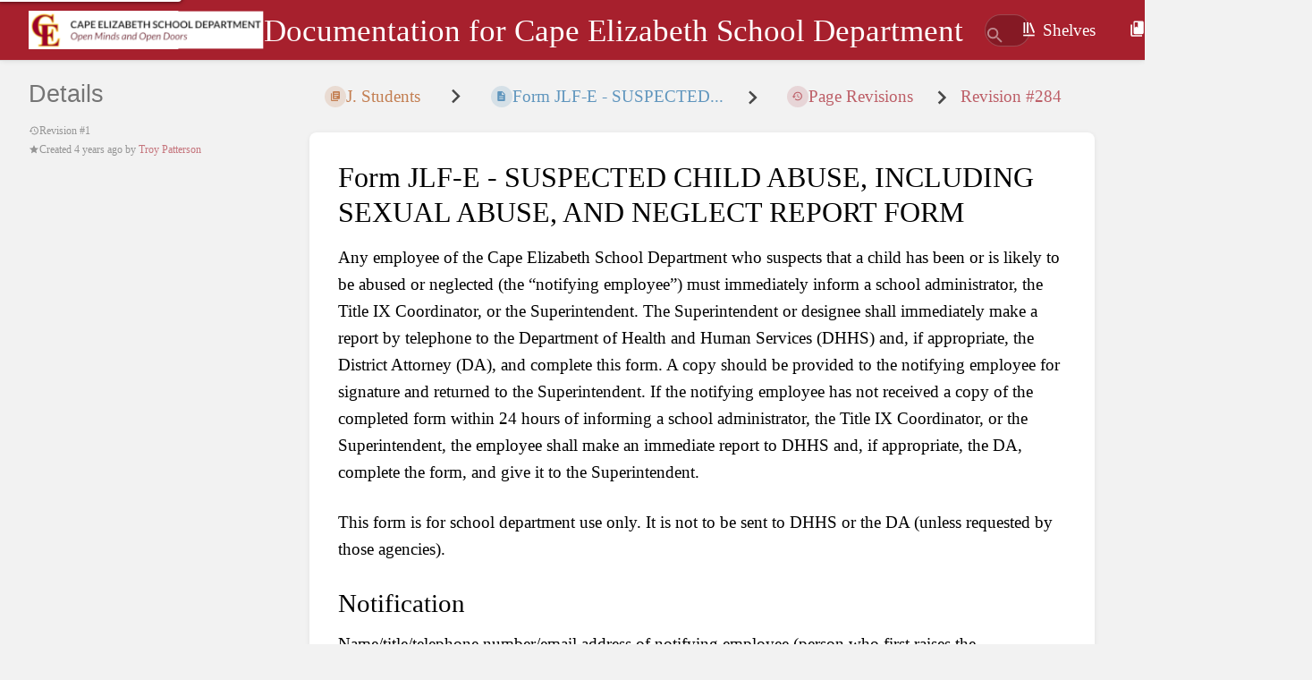

--- FILE ---
content_type: text/html; charset=UTF-8
request_url: https://documentation.cape.k12.me.us/books/board-policies/page/jlf-e-form-suspected-child-abuse-including-sexual-abuse-and-neglect-report-form/revisions/284
body_size: 6017
content:
<!DOCTYPE html>
<html lang="en-GB"
      dir="ltr"
      class="">
<head>
    <title>Page Revision for Form JLF-E - SUSPECTED... | Documentation for Cape Elizabeth School Department</title>

    <!-- Meta -->
    <meta charset="utf-8">
    <meta name="viewport" content="width=device-width">
    <meta name="token" content="qjEK2OQ8MKpJdBg8rtUow2BF4CNBhXbfyVDY54d9">
    <meta name="base-url" content="https://documentation.cape.k12.me.us">
    <meta name="theme-color" content="#a7202d"/>

    <!-- Social Cards Meta -->
    <meta property="og:title" content="Page Revision for Form JLF-E - SUSPECTED... | Documentation for Cape Elizabeth School Department">
    <meta property="og:url" content="https://documentation.cape.k12.me.us/books/board-policies/page/jlf-e-form-suspected-child-abuse-including-sexual-abuse-and-neglect-report-form/revisions/284">
    
    <!-- Styles -->
    <link rel="stylesheet" href="https://documentation.cape.k12.me.us/dist/styles.css?version=v25.05">

    <!-- Icons -->
    <link rel="icon" type="image/png" sizes="256x256" href="https://documentation.cape.k12.me.us/icon.png">
    <link rel="icon" type="image/png" sizes="180x180" href="https://documentation.cape.k12.me.us/icon-180.png">
    <link rel="apple-touch-icon" sizes="180x180" href="https://documentation.cape.k12.me.us/icon-180.png">
    <link rel="icon" type="image/png" sizes="128x128" href="https://documentation.cape.k12.me.us/icon-128.png">
    <link rel="icon" type="image/png" sizes="64x64" href="https://documentation.cape.k12.me.us/icon-64.png">
    <link rel="icon" type="image/png" sizes="32x32" href="https://documentation.cape.k12.me.us/icon-32.png">

    <!-- PWA -->
    <link rel="manifest" href="https://documentation.cape.k12.me.us/manifest.json">
    <meta name="mobile-web-app-capable" content="yes">

    <!-- OpenSearch -->
    <link rel="search" type="application/opensearchdescription+xml" title="Documentation for Cape Elizabeth School Department" href="https://documentation.cape.k12.me.us/opensearch.xml">

    <!-- Custom Styles & Head Content -->
    <style>
    :root {
        --color-primary: #a7202d;
        --color-primary-light: rgba(167,32,45,0.15);
        --color-link: #a7202d;
        --color-bookshelf: #a94747;
        --color-book: #a30505;
        --color-chapter: #af4d0d;
        --color-page: #206ea7;
        --color-page-draft: #7e50b1;
    }
</style>
    <!-- Start: custom user content -->
<link href="https://fonts.google.com/noto/specimen/Noto+Serif" rel="stylesheet">
<style nonce="1NBdm6Y8Q2VZxIdS30QzKbjr">
h1, h2, h3, h4, body, button, input, select, label, textarea {
  font-family: "Noto Serif", serif; font-size:1.2em; color: black;
}
.CodeMirror, pre, #markdown-editor-input, .editor-toolbar, .code-base {
  font-family: monospace;
}
    ol {
       list-style: upper-roman; style="margin-bottom: 40px;margin-right: 40px;"
      } 
      li {
        margin: 1em 0;
        }
    ol > li >ol {
       list-style: upper-alpha; style="margin-bottom: 40px;margin-right: 40px;"
    }
      li {
        margin: 1em 0;
        }
    ol > li > ol > li > ol {
       list-style: decimal ; style="margin-bottom: 100px;margin-right: 40px;"
    }
      li {
        margin: 1em 0;
        }
    ol > li > ol > li > ol  li > ol {
       list-style: lower-alpha ; style="margin-bottom: 40px;margin-right: 40px;"
      }
      li {
        margin: 1em 0;
        }
    ol > li > ol > li > ol > li > ol  li > ol {
       list-style: lower-roman ; style="margin-bottom: 40px;margin-right: 40px;"
      }
      li {
        margin: 1em 0;
        }
</style>
<style nonce="1NBdm6Y8Q2VZxIdS30QzKbjr">
.page-content h1 { font-size: 2rem; }
.page-content h2 { font-size: 1.8rem; }
.page-content h3 { font-size: 1.6rem; }
.page-content h4 { font-size: 1.4rem; }
.page-content h5 { font-size: 1.3rem; }
.page-content h6 { font-size: 1.15rem; }
</style>
<!-- End: custom user content -->

    
    <!-- Translations for JS -->
    </head>
<body
          class="tri-layout ">

        <a class="px-m py-s skip-to-content-link print-hidden" href="#main-content">Skip to main content</a>    <div component="notification"
     option:notification:type="success"
     option:notification:auto-hide="true"
     option:notification:show="false"
     style="display: none;"
     class="notification pos"
     role="alert">
    <svg class="svg-icon" data-icon="check-circle" role="presentation"  xmlns="http://www.w3.org/2000/svg" viewBox="0 0 24 24"><path fill="none" d="M0 0h24v24H0z"/><path d="M12 2C6.48 2 2 6.48 2 12s4.48 10 10 10 10-4.48 10-10S17.52 2 12 2m-2 15-5-5 1.41-1.41L10 14.17l7.59-7.59L19 8z"/></svg> <span></span><div class="dismiss"><svg class="svg-icon" data-icon="close" role="presentation"  xmlns="http://www.w3.org/2000/svg" viewBox="0 0 24 24"><path d="M19 6.41 17.59 5 12 10.59 6.41 5 5 6.41 10.59 12 5 17.59 6.41 19 12 13.41 17.59 19 19 17.59 13.41 12z"/></svg></div>
</div>

<div component="notification"
     option:notification:type="warning"
     option:notification:auto-hide="false"
     option:notification:show="false"
     style="display: none;"
     class="notification warning"
     role="alert">
    <svg class="svg-icon" data-icon="info" role="presentation"  xmlns="http://www.w3.org/2000/svg" viewBox="0 0 24 24"><path fill="none" d="M0 0h24v24H0z"/><path d="M11 17h2v-6h-2zm1-15C6.48 2 2 6.48 2 12s4.48 10 10 10 10-4.48 10-10S17.52 2 12 2m0 18c-4.41 0-8-3.59-8-8s3.59-8 8-8 8 3.59 8 8-3.59 8-8 8M11 9h2V7h-2z"/></svg> <span></span><div class="dismiss"><svg class="svg-icon" data-icon="close" role="presentation"  xmlns="http://www.w3.org/2000/svg" viewBox="0 0 24 24"><path d="M19 6.41 17.59 5 12 10.59 6.41 5 5 6.41 10.59 12 5 17.59 6.41 19 12 13.41 17.59 19 19 17.59 13.41 12z"/></svg></div>
</div>

<div component="notification"
     option:notification:type="error"
     option:notification:auto-hide="false"
     option:notification:show="false"
     style="display: none;"
     class="notification neg"
     role="alert">
    <svg class="svg-icon" data-icon="danger" role="presentation"  xmlns="http://www.w3.org/2000/svg" viewBox="0 0 24 24"><path d="M15.73 3H8.27L3 8.27v7.46L8.27 21h7.46L21 15.73V8.27zM12 17.3c-.72 0-1.3-.58-1.3-1.3s.58-1.3 1.3-1.3 1.3.58 1.3 1.3-.58 1.3-1.3 1.3m1-4.3h-2V7h2z"/><path fill="none" d="M0 0h24v24H0z"/></svg> <span></span><div class="dismiss"><svg class="svg-icon" data-icon="close" role="presentation"  xmlns="http://www.w3.org/2000/svg" viewBox="0 0 24 24"><path d="M19 6.41 17.59 5 12 10.59 6.41 5 5 6.41 10.59 12 5 17.59 6.41 19 12 13.41 17.59 19 19 17.59 13.41 12z"/></svg></div>
</div>    <header id="header" component="header-mobile-toggle" class="primary-background px-xl grid print-hidden">
    <div class="flex-container-row justify-space-between gap-s items-center">
        <a href="https://documentation.cape.k12.me.us" data-shortcut="home_view" class="logo">
            <img class="logo-image" src="https://documentation.cape.k12.me.us/uploads/images/system/2021-09/ce-open-minds.png" alt="Logo">
                <span class="logo-text">Documentation for Cape Elizabeth School Department</span>
    </a>        <div class="hide-over-l py-s">
            <button type="button"
                    refs="header-mobile-toggle@toggle"
                    title="Expand Header Menu"
                    aria-expanded="false"
                    class="mobile-menu-toggle"><svg class="svg-icon" data-icon="more" role="presentation"  xmlns="http://www.w3.org/2000/svg" viewBox="0 0 24 24"><path fill="none" d="M0 0h24v24H0z"/><path d="M12 8c1.1 0 2-.9 2-2s-.9-2-2-2-2 .9-2 2 .9 2 2 2m0 2c-1.1 0-2 .9-2 2s.9 2 2 2 2-.9 2-2-.9-2-2-2m0 6c-1.1 0-2 .9-2 2s.9 2 2 2 2-.9 2-2-.9-2-2-2"/></svg></button>
        </div>
    </div>

    <div class="flex-container-column items-center justify-center hide-under-l">
            <form component="global-search" action="https://documentation.cape.k12.me.us/search" method="GET" class="search-box" role="search" tabindex="0">
    <button id="header-search-box-button"
            refs="global-search@button"
            type="submit"
            aria-label="Search"
            tabindex="-1"><svg class="svg-icon" data-icon="search" role="presentation"  xmlns="http://www.w3.org/2000/svg" viewBox="0 0 24 24"><path d="M15.5 14h-.79l-.28-.27A6.47 6.47 0 0 0 16 9.5 6.5 6.5 0 1 0 9.5 16c1.61 0 3.09-.59 4.23-1.57l.27.28v.79l5 4.99L20.49 19zm-6 0C7.01 14 5 11.99 5 9.5S7.01 5 9.5 5 14 7.01 14 9.5 11.99 14 9.5 14"/><path fill="none" d="M0 0h24v24H0z"/></svg></button>
    <input id="header-search-box-input"
           refs="global-search@input"
           type="text"
           name="term"
           data-shortcut="global_search"
           autocomplete="off"
           aria-label="Search" placeholder="Search"
           value="">
    <div refs="global-search@suggestions" class="global-search-suggestions card">
        <div refs="global-search@loading" class="text-center px-m global-search-loading"><div class="loading-container">
    <div></div>
    <div></div>
    <div></div>
    </div></div>
        <div refs="global-search@suggestion-results" class="px-m"></div>
        <button class="text-button card-footer-link" type="submit">View All</button>
    </div>
</form>        </div>

    <nav refs="header-mobile-toggle@menu" class="header-links">
        <div class="links text-center">
            <a class="hide-over-l" href="https://documentation.cape.k12.me.us/search"><svg class="svg-icon" data-icon="search" role="presentation"  xmlns="http://www.w3.org/2000/svg" viewBox="0 0 24 24"><path d="M15.5 14h-.79l-.28-.27A6.47 6.47 0 0 0 16 9.5 6.5 6.5 0 1 0 9.5 16c1.61 0 3.09-.59 4.23-1.57l.27.28v.79l5 4.99L20.49 19zm-6 0C7.01 14 5 11.99 5 9.5S7.01 5 9.5 5 14 7.01 14 9.5 11.99 14 9.5 14"/><path fill="none" d="M0 0h24v24H0z"/></svg>Search</a>
            <a href="https://documentation.cape.k12.me.us/shelves"
           data-shortcut="shelves_view"><svg class="svg-icon" data-icon="bookshelf" role="presentation"  xmlns="http://www.w3.org/2000/svg" viewBox="0 0 24 24"><path fill="none" d="M0 0h24v24H0z"/><path fill="none" d="M1.088 2.566h17.42v17.42H1.088z"/><path d="M4 20.058h15.892V22H4z"/><path fill="none" d="M2.902 1.477h17.42v17.42H2.903z"/><path d="M6.658 3.643V18h-2.38V3.643zm4.668 0V18H8.947V3.643zm3.396.213 5.613 13.214-2.19.93-5.613-13.214z"/></svg>Shelves</a>
        <a href="https://documentation.cape.k12.me.us/books" data-shortcut="books_view"><svg class="svg-icon" data-icon="books" role="presentation"  xmlns="http://www.w3.org/2000/svg" viewBox="0 0 24 24"><path fill="none" d="M0 0h24v24H0z"/><path d="M19.252 1.708H8.663a1.77 1.77 0 0 0-1.765 1.764v14.12c0 .97.794 1.764 1.765 1.764h10.59a1.77 1.77 0 0 0 1.764-1.765V3.472a1.77 1.77 0 0 0-1.765-1.764M8.663 3.472h4.412v7.06L10.87 9.208l-2.206 1.324z"/><path fill="none" d="M30.61 3.203h24v24h-24z"/><path d="M2.966 6.61v14c0 1.1.9 2 2 2h14v-2h-14v-14z"/></svg>Books</a>
        
        <a href="https://documentation.cape.k12.me.us/login"><svg class="svg-icon" data-icon="login" role="presentation"  xmlns="http://www.w3.org/2000/svg" viewBox="0 0 24 24"><path fill="none" d="M0 0h24v24H0z"/><path d="M21 3.01H3c-1.1 0-2 .9-2 2V9h2V4.99h18v14.03H3V15H1v4.01c0 1.1.9 1.98 2 1.98h18c1.1 0 2-.88 2-1.98v-14a2 2 0 0 0-2-2M11 16l4-4-4-4v3H1v2h10z"/></svg>Log in</a>
        </div>
            </nav>
</header>

    <div id="content" components="tri-layout" class="block">
        
    <div class="tri-layout-mobile-tabs print-hidden">
        <div class="grid half no-break no-gap">
            <button type="button"
                    refs="tri-layout@tab"
                    data-tab="info"
                    aria-label="Tab: Show Secondary Information"
                    class="tri-layout-mobile-tab px-m py-m text-link">
                Info
            </button>
            <button type="button"
                    refs="tri-layout@tab"
                    data-tab="content"
                    aria-label="Tab: Show Primary Content"
                    aria-selected="true"
                    class="tri-layout-mobile-tab px-m py-m text-link active">
                Content
            </button>
        </div>
    </div>

    <div refs="tri-layout@container" class="tri-layout-container"  >

        <div class="tri-layout-sides print-hidden">
            <div class="tri-layout-sides-content">
                <div class="tri-layout-right print-hidden">
                    <aside class="tri-layout-right-contents">
                                            </aside>
                </div>

                <div class="tri-layout-left print-hidden" id="sidebar">
                    <aside class="tri-layout-left-contents">
                            <div id="revision-details" class="entity-details mb-xl">
        <h5>Details</h5>
        <div class="body text-small text-muted">
            <div class="entity-meta">
            <div class="entity-meta-item">
            <svg class="svg-icon" data-icon="history" role="presentation"  xmlns="http://www.w3.org/2000/svg" viewBox="0 0 24 24"><path fill="none" d="M0 0h24v24H0z"/><path d="M13 3a9 9 0 0 0-9 9H1l3.89 3.89.07.14L9 12H6c0-3.87 3.13-7 7-7s7 3.13 7 7-3.13 7-7 7c-1.93 0-3.68-.79-4.94-2.06l-1.42 1.42A8.95 8.95 0 0 0 13 21a9 9 0 0 0 0-18m-1 5v5l4.28 2.54.72-1.21-3.5-2.08V8z"/></svg>            <div>
                Revision
                #1
            </div>
        </div>
    
    
    
            <div class="entity-meta-item">
            <svg class="svg-icon" data-icon="star" role="presentation"  xmlns="http://www.w3.org/2000/svg" viewBox="0 0 24 24"><path fill="none" d="M0 0h24v24H0z"/><path d="M12 17.27 18.18 21l-1.64-7.03L22 9.24l-7.19-.61L12 2 9.19 8.63 2 9.24l5.46 4.73L5.82 21z"/><path fill="none" d="M0 0h24v24H0z"/></svg>            <div>
                Created <span title="Tue, Oct 26, 2021 8:33 PM">4 years ago</span> by <a href='https://documentation.cape.k12.me.us/user/troy-patterson'>Troy Patterson</a>
            </div>
        </div>
    
    
    
    </div>        </div>
    </div>
                    </aside>
                </div>
            </div>
        </div>

        <div class=" tri-layout-middle">
            <div id="main-content" class="tri-layout-middle-contents">
                
    <div class="mb-m print-hidden">
        <nav class="breadcrumbs text-center" aria-label="Breadcrumb">
    
    
    
    
    
            
                            
                
                                <a href="https://documentation.cape.k12.me.us/books/board-policies/chapter/j-students" class="text-chapter icon-list-item outline-hover">
                <span><svg class="svg-icon" data-icon="chapter" role="presentation"  xmlns="http://www.w3.org/2000/svg" viewBox="0 0 24 24"><path fill="none" d="M0 0h24v24H0z"/><path d="M4 6H2v14c0 1.1.9 2 2 2h14v-2H4zm16-4H8c-1.1 0-2 .9-2 2v12c0 1.1.9 2 2 2h12c1.1 0 2-.9 2-2V4c0-1.1-.9-2-2-2m-1 9H9V9h10zm-4 4H9v-2h6zm4-8H9V5h10z"/></svg></span>
                <span>
                    J. Students
                </span>
            </a>
                            
                
                                    <div components="dropdown dropdown-search"
     option:dropdown-search:url="/search/entity/siblings?entity_type=page&entity_id=129"
     option:dropdown-search:local-search-selector=".entity-list-item"
     class="dropdown-search">
    <div class="dropdown-search-toggle-breadcrumb" refs="dropdown@toggle"
         aria-haspopup="true" aria-expanded="false" tabindex="0">
        <div class="separator"><svg class="svg-icon" data-icon="chevron-right" role="presentation"  xmlns="http://www.w3.org/2000/svg" viewBox="0 0 24 24"><path d="M10 6L8.59 7.41 13.17 12l-4.58 4.59L10 18l6-6z"/><path d="M0 0h24v24H0z" fill="none"/></svg></div>
    </div>
    <div refs="dropdown@menu" class="dropdown-search-dropdown card" role="menu">
        <div class="dropdown-search-search">
            <svg class="svg-icon" data-icon="search" role="presentation"  xmlns="http://www.w3.org/2000/svg" viewBox="0 0 24 24"><path d="M15.5 14h-.79l-.28-.27A6.47 6.47 0 0 0 16 9.5 6.5 6.5 0 1 0 9.5 16c1.61 0 3.09-.59 4.23-1.57l.27.28v.79l5 4.99L20.49 19zm-6 0C7.01 14 5 11.99 5 9.5S7.01 5 9.5 5 14 7.01 14 9.5 11.99 14 9.5 14"/><path fill="none" d="M0 0h24v24H0z"/></svg>            <input refs="dropdown-search@searchInput"
                   aria-label="Search"
                   autocomplete="off"
                   placeholder="Search"
                   type="text">
        </div>
        <div refs="dropdown-search@loading">
            <div class="loading-container">
    <div></div>
    <div></div>
    <div></div>
    </div>        </div>
        <div refs="dropdown-search@listContainer" class="dropdown-search-list px-m" tabindex="-1"></div>
    </div>
</div>                        <a href="https://documentation.cape.k12.me.us/books/board-policies/page/jlf-e-form-suspected-child-abuse-including-sexual-abuse-and-neglect-report-form" class="text-page icon-list-item outline-hover">
                <span><svg class="svg-icon" data-icon="page" role="presentation"  xmlns="http://www.w3.org/2000/svg" viewBox="0 0 24 24"><path fill="none" d="M0 0h24v24H0z"/><path d="M14 2H6c-1.1 0-1.99.9-1.99 2L4 20c0 1.1.89 2 1.99 2H18c1.1 0 2-.9 2-2V8zm2 16H8v-2h8zm0-4H8v-2h8zm-3-5V3.5L18.5 9z"/></svg></span>
                <span>
                    Form JLF-E - SUSPECTED...
                </span>
            </a>
                            
                            <div class="separator"><svg class="svg-icon" data-icon="chevron-right" role="presentation"  xmlns="http://www.w3.org/2000/svg" viewBox="0 0 24 24"><path d="M10 6L8.59 7.41 13.17 12l-4.58 4.59L10 18l6-6z"/><path d="M0 0h24v24H0z" fill="none"/></svg></div>
        
                    <a href="https://documentation.cape.k12.me.us/books/board-policies/page/jlf-e-form-suspected-child-abuse-including-sexual-abuse-and-neglect-report-form/revisions" class="icon-list-item outline-hover">
                <span><svg class="svg-icon" data-icon="history" role="presentation"  xmlns="http://www.w3.org/2000/svg" viewBox="0 0 24 24"><path fill="none" d="M0 0h24v24H0z"/><path d="M13 3a9 9 0 0 0-9 9H1l3.89 3.89.07.14L9 12H6c0-3.87 3.13-7 7-7s7 3.13 7 7-3.13 7-7 7c-1.93 0-3.68-.79-4.94-2.06l-1.42 1.42A8.95 8.95 0 0 0 13 21a9 9 0 0 0 0-18m-1 5v5l4.28 2.54.72-1.21-3.5-2.08V8z"/></svg></span>
                <span>Page Revisions</span>
            </a>
                            
                            
                            <div class="separator"><svg class="svg-icon" data-icon="chevron-right" role="presentation"  xmlns="http://www.w3.org/2000/svg" viewBox="0 0 24 24"><path d="M10 6L8.59 7.41 13.17 12l-4.58 4.59L10 18l6-6z"/><path d="M0 0h24v24H0z" fill="none"/></svg></div>
        
                    <a href="https://documentation.cape.k12.me.us/books/board-policies/page/jlf-e-form-suspected-child-abuse-including-sexual-abuse-and-neglect-report-form/revisions/284">
                Revision #284
            </a>
                    </nav>    </div>

    <main class="card content-wrap">
        <div class="page-content page-revision">
            <div dir="auto">

    <h1 class="break-text" id="bkmrk-page-title">Form JLF-E - SUSPECTED CHILD ABUSE, INCLUDING SEXUAL ABUSE, AND NEGLECT REPORT FORM</h1>

    <div style="clear:left;"></div>

            <p id="bkmrk-any-employee-of-the-">Any employee of the Cape Elizabeth School Department who suspects that a child has been or is likely to be abused or neglected (the “notifying employee”) must immediately inform a school administrator, the Title IX Coordinator, or the Superintendent. The Superintendent or designee shall immediately make a report by telephone to the Department of Health and Human Services (DHHS) and, if appropriate, the District Attorney (DA), and complete this form. A copy should be provided to the notifying employee for signature and returned to the Superintendent. If the notifying employee has not received a copy of the completed form within 24 hours of informing a school administrator, the Title IX Coordinator, or the Superintendent, the employee shall make an immediate report to DHHS and, if appropriate, the DA, complete the form, and give it to the Superintendent.</p>
<p id="bkmrk-this-form-is-for-sch">This form is for school department use only. It is not to be sent to DHHS or the DA (unless requested by those agencies).</p>
<h2 id="bkmrk-notification">Notification</h2>
<p id="bkmrk-name%2Ftitle%2Ftelephone">Name/title/telephone number/email address of notifying employee (person who first raises the suspicion):_______________________________________________________</p>
<hr id="bkmrk-">
<p id="bkmrk-date-and-time-of-not">Date and time of notifying employee’s report:___________________________________</p>
<p id="bkmrk-name%2Ftitle-of-admini">Name/title of administrator notifying employee’s report first made to:________________</p>
<hr id="bkmrk--0">
<p id="bkmrk-name-of-student-who-">Name of student who is the subject of report:___________________________________
Birth Date:____________________	Gender:________________	Grade:____________
Known history of abuse/neglect?_____________________________________________</p>
<hr id="bkmrk--1">
<p id="bkmrk-parent%2Fguardian-name">Parent/Guardian Name(s):__________________________________________________
Address:________________________________________________________________
Home telephone number(s):_________________________________________________
Work telephone number(s):__________________________________________________
Cell telephone number(s):___________________________________________________
Name(s) of sibling(s)/others in the home:______________________________________</p>
<p id="bkmrk-brief-statement-of-i">Brief statement of indicators leading to the suspicion of abuse, including sexual abuse, or neglect:[base64]</p>
<h2 id="bkmrk-report">Report</h2>
<p id="bkmrk-name%2Ftitle%2Ftelephone-0">Name/title/telephone number/email address of reporting employee (person who calls DHHS and/or the DA):_____________________________________________________</p>
<hr id="bkmrk--2">
<p id="bkmrk-agency-contacted%3A___">Agency contacted:_________________________________________________________</p>
<p id="bkmrk-name%2Ftitle%2Ftelephone-1">Name/title/telephone of agency contact:________________________________________</p>
<hr id="bkmrk--3">
<p id="bkmrk-date-and-time-of-tel">Date and time of telephone report:____________________________________________</p>
<hr id="bkmrk--4">
<p id="bkmrk-reporting-employee-s">Reporting Employee Signature					Date</p>
<p id="bkmrk-did-the-notifying-em">Did the notifying employee contact DHHS or the DA independently? ____Yes     ____No</p>
<p id="bkmrk-if-no%2C-the-form-shou">If No, the form should be given to the notifying employee for their signature and then returned to the Superintendent.</p>
<p id="bkmrk-i-have-received-writ">I have received written confirmation that my report has been made to DHHS or the DA by the Superintendent or designee.</p>
<hr id="bkmrk--5">
<pre id="bkmrk-notifying-employee-s"><code>Notifying Employee Signature					Date
</code></pre>
<h2 id="bkmrk-cross-reference%3A">Cross Reference:</h2>
<ul id="bkmrk-jlf-%E2%80%93-reporting-chil">
<li>JLF – Reporting Child Abuse and Neglect</li>
<li>JLFA –  Child Sexual Abuse Prevention and Response</li>
<li>JLF-R – Reporting Child Abuse, Including Sexual Abuse, and Neglect Administrative Procedure</li>
</ul>
<h2 id="bkmrk-adopted%3A">Adopted:</h2>
<ul id="bkmrk-march-10%2C-2020">
<li>March 10, 2020</li>
</ul>

    </div>        </div>
    </main>

            </div>
        </div>
    </div>

    </div>

    <footer class="print-hidden">
            <a href="https://cape.k12.me.us/" target="_blank" rel="noopener">Cape Elizabeth School Department</a>
    </footer>

    <div component="back-to-top" class="back-to-top print-hidden">
        <div class="inner">
            <svg class="svg-icon" data-icon="chevron-up" role="presentation"  xmlns="http://www.w3.org/2000/svg" viewBox="0 0 24 24"><path d="M7.41 15.41 12 10.83l4.59 4.58L18 14l-6-6-6 6z"/><path fill="none" d="M0 0h24v24H0z"/></svg> <span>Back to top</span>
        </div>
    </div>

            <script src="https://documentation.cape.k12.me.us/dist/app.js?version=v25.05" type="module" nonce="1NBdm6Y8Q2VZxIdS30QzKbjr"></script>
        
    </body>
</html>
